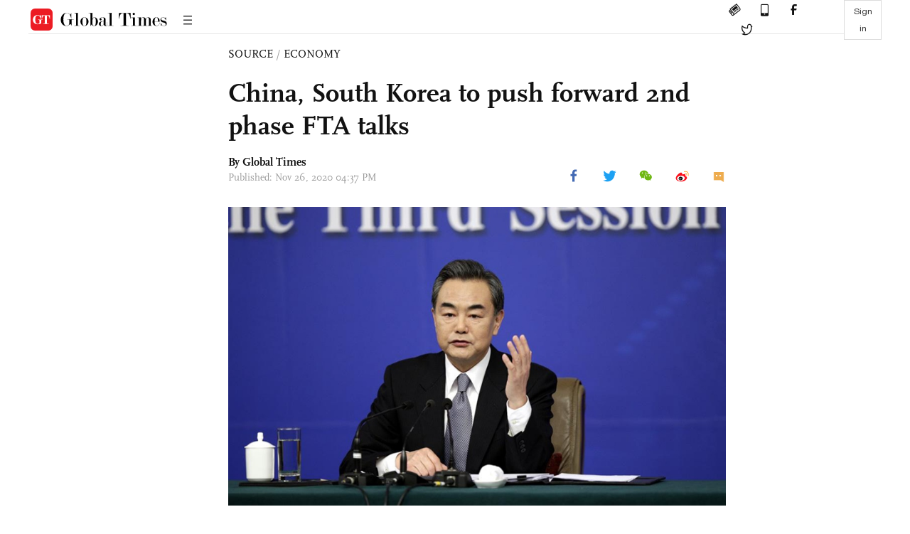

--- FILE ---
content_type: text/html
request_url: https://www.globaltimes.cn/page/202011/1208136.shtml
body_size: 3256
content:
<!DOCTYPE html
    PUBLIC "-//W3C//DTD XHTML 1.0 Transitional//EN" "http://www.w3.org/TR/xhtml1/DTD/xhtml1-transitional.dtd">
<html xmlns="http://www.w3.org/1999/xhtml">

<head>
    <meta http-equiv="Content-Type" content="text/html; charset=utf-8" />
    <title>China, South Korea to push forward 2nd phase FTA talks - Global Times</title>
    <meta name="viewport" content="width=device-width, initial-scale=1.0">
    <meta http-equiv="X-UA-Compatible" content="IE=edge,chrome=1">
    <!--<meta http-equiv="X-UA-Compatible" content="IE=10; IE=9; IE=EDGE">-->
    <meta content="text/html; charset=UTF-8" http-equiv="Content-Type" />
    <meta content="text/javascript" http-equiv="Content-Script-Type" />
    <meta content="text/css" http-equiv="Content-Style-Type" />
    <meta id="MetaDescription" name="DESCRIPTION" content="China’s State Councilor and Foreign Minister Wang Yi on Thursday called on China and South Korea to push forward linking of the Belt and Road Initiative (BRI) with South Korea’s development strategies, and also to reach an agreement on the second phase of China-South Korea Free Trade Agreement (FTA)." />
    <meta id="MetaImage" name="Logo" content="https://www.globaltimes.cn/Portals/0/attachment/2020/2020-07-28/c4b6063b-9304-495d-8370-585052eb1114_s.jpeg" />
    <meta id="MetaKeywords" name="KEYWORDS" content="South Korea" />
    <meta id="MetaCopyright" name="COPYRIGHT" content="Copyright 2021 by The Global Times" />
    <meta id="MetaAuthor" name="AUTHOR" content="Global Times" />
    <meta id="content_show_type" content="图文" />
    <meta id="channel_name" content="SOURCE,Economy" />
    <meta id="channel_id" content="8,68" />
    <meta id="author_name" content="Global Times" />
    <meta name="RESOURCE-TYPE" content="DOCUMENT" />
    <meta name="DISTRIBUTION" content="GLOBAL" />
    <meta id="MetaRobots" name="ROBOTS" content="INDEX, FOLLOW" />
    <meta name="REVISIT-AFTER" content="1 DAYS" />
    <meta name="RATING" content="GENERAL" />
    <meta name="viewport" content="width=device-width, initial-scale=1.0">
    <meta name="twitter:image" content="https://www.globaltimes.cn/Portals/0/attachment/2020/2020-07-28/c4b6063b-9304-495d-8370-585052eb1114.jpeg">
    <meta name="twitter:card" content="summary_large_image">
    <meta name="twitter:site" content="@globaltimesnews">
    <meta name="twitter:url" content="https://www.globaltimes.cn/page/202011/1208136.shtml">
    <meta name="twitter:title" content="China, South Korea to push forward 2nd phase FTA talks">
    <meta name="twitter:description" content="China’s State Councilor and Foreign Minister Wang Yi on Thursday called on China and South Korea to push forward linking of the Belt and Road Initiative (BRI) with South Korea’s development strategies, and also to reach an agreement on the second phase of China-South Korea Free Trade Agreement (FTA).">
    <meta name="twitter:creator" content="@globaltimesnews">
    <meta property="og:image" content="https://www.globaltimes.cn/Portals/0/attachment/2020/2020-07-28/c4b6063b-9304-495d-8370-585052eb1114.jpeg" />
    <script type="text/javascript" src="/js-n/jquery-3.7.0.min.js" language="javascript"></script>
    <script type="text/javascript" src="/js-n/jquery-migrate-3.4.0.min.js" language="javascript"></script>
    <script type="text/javascript" src="/js-n/file.js" language="javascript"></script>
    <script> load_file("/includes-n/article_head.html"); </script>
</head>

<body>
    <!-- 文章头部 -->
    <script> load_file("/includes-n/article_top.html"); </script>
    <!-- 文章内容部分 -->
    <div class="container article_section">
        <div class="row">
            <div class="article_page">
                <div class="article_left">
                    <ul class="article_left_share share_section">
                        <script> load_file("/includes-n/float_share_new.html"); </script>
                    </ul>
                </div>
                <div class="article">
                    <div class="article_top">
                        <div class="article_column"><span class="cloumm_level_one"><a href="https://www.globaltimes.cn/source/" target="_blank">SOURCE</a></span>&nbsp;/&nbsp;<span class="cloumm_level_two"><a href="https://www.globaltimes.cn/source/economy/" target="_blank">ECONOMY</a></span></div>
                        <div class="article_title">China, South Korea to push forward 2nd phase FTA talks</div>
                        
                        <div class="author_share">
                            <div class="author_share_left"><span class="byline">By Global Times </span><span
                                    class="pub_time">Published: Nov 26, 2020 04:37 PM</span> </div>
                            <span class="article_top_share share_section">
                                <script> load_file("/includes-n/article_share_new.html"); </script>
                            </span>
                        </div>
                    </div>
                    <div class="article_content">
                        <div class="article_right"> <center><img style="border-left-width: 0px; border-right-width: 0px; border-bottom-width: 0px; border-top-width: 0px" src="https://www.globaltimes.cn/Portals/0/attachment/2020/2020-07-28/c4b6063b-9304-495d-8370-585052eb1114.jpeg" /></center>
<p class="picture" style="font-size: 13px; font-family: Times New Roman; color: #999; margin-top: 3px">Chinese State Councilor and Foreign Minister Wang Yi File photo: Xinhua</p><br /><br />China's State Councilor and Foreign Minister Wang Yi on Thursday called on China and South Korea to push forward linking of the Belt and Road Initiative (BRI) with South Korea's development strategies, and also to reach an agreement on the second phase of China-South Korea Free Trade Agreement (FTA).<br /><br />Wang held talks with his South Korean counterpart Kang Kyung-wha in Seoul on Thursday during his visit to the country.<br /><br />He said the two countries should accelerate the "docking" of the BRI with South Korea's development strategies in order to promote cooperation in third party economies, strengthen cooperation in key sectors including emerging industries and deepen high-quality integrated development between the two countries.<br /><br />Wang urged the two countries to reach an agreement on the second phase of China-South Korea FTA, and establish a development plan addressing 2021-2025 China-South Korea economic and trade cooperation as soon as possible as a means to build better conditions for closer bilateral economic partnership.<br /><br />During the talks, Wang said that the two sides should step up multilateral coordination and cooperation, promote the Regional Comprehensive Economic Partnership and accelerate the establishment of China-Japan-South Korea free trade zone.<br /><br />Kang said that South Korea-China strategic partnership had maintained positive momentum over recent years, while the two countries' cooperation in combating the COVID-19 outbreak set an international example.<br /><br />She said that South Korean will actively promote the deepening of ties, and make efforts to conclude the China-South Korea economic and trade cooperation plan and agreement of the framework for an advanced second phase of South Korea-China-Japan FTA as soon as possible.<br /><br />The joint plan for bilateral economic cooperation (2021- 2025) between China and South Korea is the first five-year plan designated between China and one of its leading trading partners, which will inject new impetus to the economic rebounding of the two countries, which will benefit regional economies too, Xiang Haoyu, a research fellow at the China Institute of International Studies, told the Global Times on Thursday.<br /><br />According to trade data from January to October this year, South Korea is China's third largest trading partner after the US and Japan. Against the backdrop of COVID-19, trade between the two countries has braved global headwinds and keeps rising, which indicates the two countries are highly complementary in economic structure, said Xiang, noting that their new joint plan in the working will be consistent with China's 14th Five-Year Plan, which calls for closer connectivity between China and the neighboring countries.<br /><br />In addition, the signing of the RCEP is good news for both China and South Korea, since one of the biggest benefits to be brought by the framework is reduction of cross-border trade barriers including tariff cuts and smoother personnel and goods flows, experts said.<br /><br />"Given South Korea's highly export-oriented economy and China's booming market demand in the post-pandemic era, this will not only aid the two countries to accelerate cooperation in the region, but also help to shore up the safety and completeness of their high-tech industry supply chains," said Xiang.<br /><br /> <br>
                        </div>
                    </div>
                    <script> load_file("/includes-n/article_extend1.html"); </script>
                    <div class="article_footer">
                        <div class="article_footer_share share_section">
                            <script> load_file("/includes-n/article_share_new.html"); </script>
                        </div>
                    </div>
                    <script> load_file("/includes-n/article_extend2.html"); </script>
                    <script> load_file("/includes-n/article_comment.html"); </script>
                    <script> load_file("/includes-n/article_extend3.html"); </script>
                    <div class="related_section"><div class="column_title">RELATED ARTICLES</div><div class="related_article"><div class="related_img"><a href="https://www.globaltimes.cn/page/202008/1196352.shtml"><img src="https://www.globaltimes.cn/Portals/0/attachment/2020/2020-08-01/eda6ed6d-5da4-4544-9060-079667963b45_s.jpeg"></a></div><div class="related_content"><div class="new_title_s"><a href="https://www.globaltimes.cn/page/202008/1196352.shtml"> China, South Korea to push for FTA talks, RCEP signature</a></div><p>China and South Korea agreed on Saturday to push forward free trade agreement (FTA) negotiations and the </p></div></div><div class="in_divider on_p"></div><div class="related_article"><div class="related_img"><a href="https://www.globaltimes.cn/page/202008/1196494.shtml"><img src="https://www.globaltimes.cn/Portals/0/attachment/2020/2020-08-03/8bd87899-bfd2-4166-b8a6-6ac8fc8a87e5_s.jpeg"></a></div><div class="related_content"><div class="new_title_s"><a href="https://www.globaltimes.cn/page/202008/1196494.shtml"> China and South Korea expect further upgrades in economy and trade: Ministry of Commerce</a></div><p>China and South Korea have agreed to further boost the Belt and Road Initiative with the New South ...</p></div></div><div class="in_divider on_p"></div></div>
                    <script> load_file("/includes-n/article_extend4.html"); </script>
                    <script> load_file("/includes-n/article_most_view.html"); </script>
                    <script> load_file("/includes-n/article_extend5.html"); </script>
                </div>
            </div>
        </div>
    </div>
    <div id="img_cover" style="display: none">
        <div class="close_cover"><img src="/img/close.png"></div>
        <img class="drag_img" src="">
    </div>
    <!-- 页面尾部 -->
    <script> load_file("/includes-n/footer.html"); </script>
    <script> load_file("/includes-n/addthis.html"); </script>
</body>
<script> load_file("/includes-n/article_bottom.html"); </script>
</html>

--- FILE ---
content_type: text/html
request_url: https://www.globaltimes.cn/includes-n/article_most_view.html
body_size: 375
content:
<div class="most_view_section">
  <div class="column_title">MOST VIEWED</div>
  <div class="footer_most_view">
    <div class="most_view_left">
      <div class="most_article"><i class="top_3">1</i><a href="https://www.globaltimes.cn/page/202601/1354264.shtml">China sets world’s new record with 35.6-tesla all-superconducting user magnet</a></div>

      <div class="most_article"><i class="top_3">2</i><a href="https://www.globaltimes.cn/page/202601/1354271.shtml">Chinese scientists find COVID-19 oral nucleoside drug shows significant antiviral activity against Nipah virus</a></div>

      <div class="most_article"><i class="top_3">3</i><a href="https://www.globaltimes.cn/page/202601/1354306.shtml">Exclusive: WHO considers risk of Nipah virus spread from India low, yet source of infection not fully understood</a></div>
    </div>
    <div class="most_view_right">

      <div class="most_article"><i>4</i><a href="https://www.globaltimes.cn/page/202601/1354247.shtml">US aircraft carrier in Middle East amid tensions with Iran; Chinese expert warns US becoming audacious in solving issues through military means</a></div>

      <div class="most_article"><i>5</i><a href="https://www.globaltimes.cn/page/202601/1354269.shtml">Up to 45% of scheduled flights from Chinese mainland to Japan in February now canceled: data</a></div>

      <div class="most_article"><i>6</i><a href="https://www.globaltimes.cn/page/202601/1354248.shtml">Xi holds phone talks with Vietnam's To Lam; Chinese President urges two sides to jointly oppose hegemonism and bloc confrontation</a></div>
    </div>
  </div>
</div>